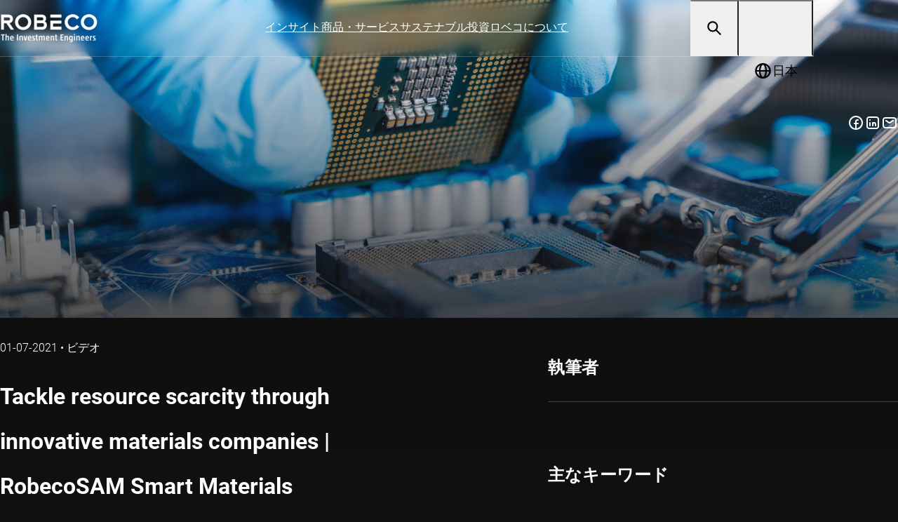

--- FILE ---
content_type: application/javascript
request_url: https://www.robeco.com/loom/CrVOoS_-.js
body_size: -76
content:
const r=async a=>({...await $fetch("/api/dictionary/microcopy",{params:{locale:a}}),"search.header.reset":"Reset"});export{r as default};
